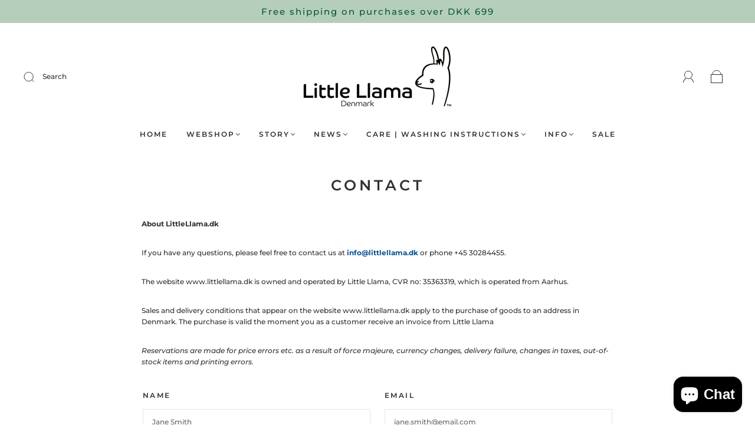

--- FILE ---
content_type: text/css
request_url: https://www.littlellama.dk/cdn/shop/t/8/assets/custom.css?v=66740443883918688491643070499
body_size: -583
content:
.topofvideo{position:absolute;top:280px;left:290px;z-index:1;text-align:center}.navigation-super-departments .navigation-super-collection{width:20%}
/*# sourceMappingURL=/cdn/shop/t/8/assets/custom.css.map?v=66740443883918688491643070499 */
